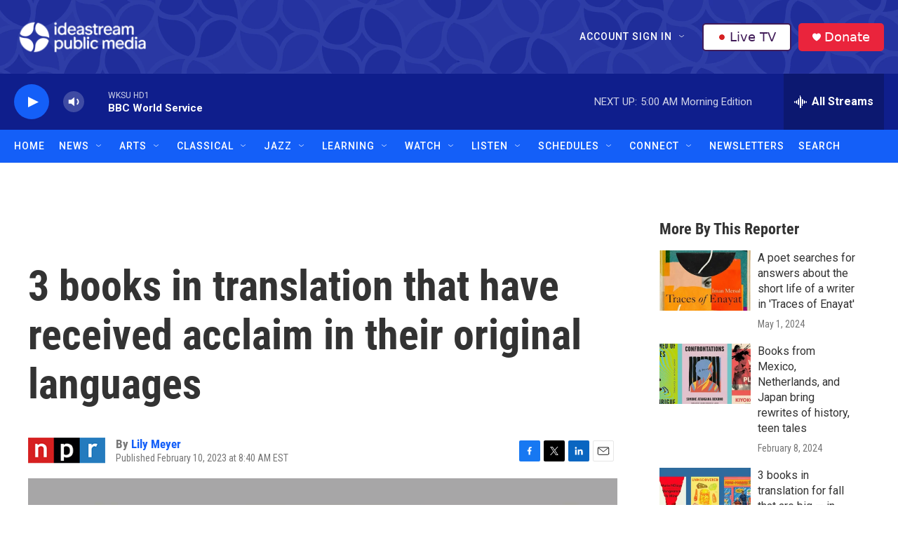

--- FILE ---
content_type: text/html; charset=utf-8
request_url: https://www.google.com/recaptcha/api2/aframe
body_size: 181
content:
<!DOCTYPE HTML><html><head><meta http-equiv="content-type" content="text/html; charset=UTF-8"></head><body><script nonce="y6tFFtacLVFceJoQG-vOow">/** Anti-fraud and anti-abuse applications only. See google.com/recaptcha */ try{var clients={'sodar':'https://pagead2.googlesyndication.com/pagead/sodar?'};window.addEventListener("message",function(a){try{if(a.source===window.parent){var b=JSON.parse(a.data);var c=clients[b['id']];if(c){var d=document.createElement('img');d.src=c+b['params']+'&rc='+(localStorage.getItem("rc::a")?sessionStorage.getItem("rc::b"):"");window.document.body.appendChild(d);sessionStorage.setItem("rc::e",parseInt(sessionStorage.getItem("rc::e")||0)+1);localStorage.setItem("rc::h",'1769148337008');}}}catch(b){}});window.parent.postMessage("_grecaptcha_ready", "*");}catch(b){}</script></body></html>

--- FILE ---
content_type: text/css
request_url: https://tags.srv.stackadapt.com/sa.css
body_size: -11
content:
:root {
    --sa-uid: '0-05434a78-c8dd-5ab9-4cac-13b8c51a2bfa';
}